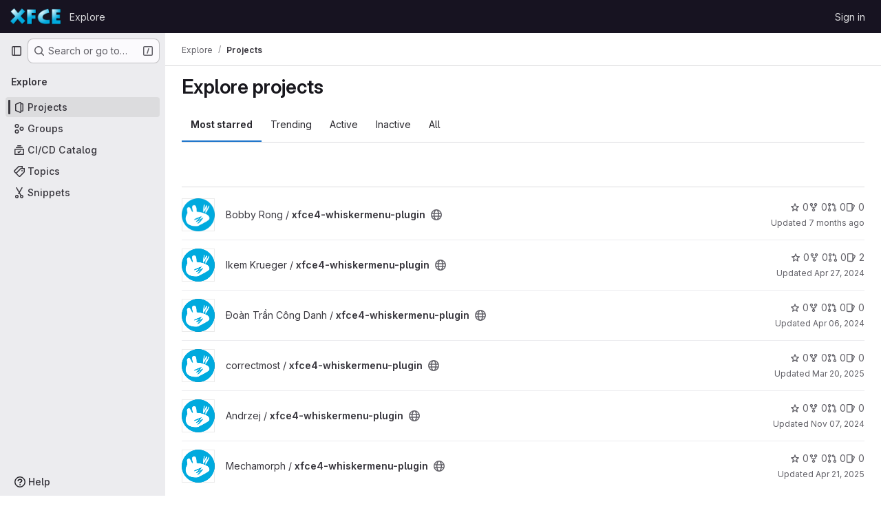

--- FILE ---
content_type: text/css; charset=utf-8
request_url: https://gitlab.xfce.org/assets/application_utilities-f77f86f78d4146d4c2c821bc481cee77b897df284886ad189d8dcb1234cb9651.css
body_size: -65
content:
@keyframes blinking-dot{0%{opacity:1}25%{opacity:.4}75%{opacity:.4}100%{opacity:1}}
